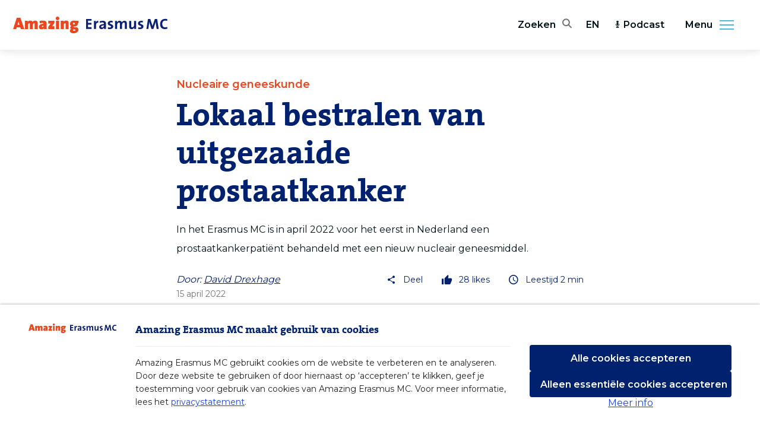

--- FILE ---
content_type: text/html; charset=UTF-8
request_url: https://amazingerasmusmc.nl/nucleaire-geneeskunde/lokaal-bestralen-van-uitgezaaide-prostaatkanker
body_size: 7623
content:
<!DOCTYPE html>
<html lang="nl">
    <head>
        <meta charset="utf-8">
<meta http-equiv="x-ua-compatible" content="ie=edge">
<meta name="csrf-token" content="52LlcdsQvsAevItfHDBwG3op4o85ldMW6cMeKDmc">
<meta name="viewport" content="width=device-width, initial-scale=1, shrink-to-fit=no">

<title>Lokaal bestralen van uitgezaaide prostaatkanker - Amazing Erasmus MC</title>
<meta name="description" content="In het Erasmus MC is in april 2022 voor het eerst in Nederland een prostaatkankerpatiënt behandeld met een nieuw nucleair geneesmiddel.">



<meta name="apple-mobile-web-app-capable" content="yes">
<meta name="apple-mobile-web-app-status-bar-style" content="white">
<meta name="apple-mobile-web-app-title" content="Amazing Erasmus MC">

<meta name="theme-color" content="#fff">
<meta name="mobile-web-app-capable" content="yes">

<meta property="og:image" content="https://erasmusmc-amazingerasmusmc.s3.eu-central-1.amazonaws.com/wp-content/uploads/2020/11/09115425/Beeld-prostaatkanker.jpg">
<meta property="og:url" content="https://amazingerasmusmc.nl/nucleaire-geneeskunde/lokaal-bestralen-van-uitgezaaide-prostaatkanker">
<meta property="og:type" content="article">
<meta property="og:title" content="Lokaal bestralen van uitgezaaide prostaatkanker - Amazing Erasmus MC">
<meta property="og:description" content="In het Erasmus MC is in april 2022 voor het eerst in Nederland een prostaatkankerpatiënt behandeld met een nieuw nucleair geneesmiddel.">
<meta property="og:site_name" content="Amazing Erasmus MC">
<meta property="og:locale" content="nl">
<meta property="article:author" content="David Drexhage">

<meta name="twitter:card" content="summary_large_image">
<meta name="twitter:image" content="https://erasmusmc-amazingerasmusmc.s3.eu-central-1.amazonaws.com/wp-content/uploads/2020/11/09115425/Beeld-prostaatkanker.jpg">
<meta name="twitter:site" content="@ErasmusMC">
<meta name="twitter:creator" content="@ErasmusMC">
<meta name="twitter:url" content="https://amazingerasmusmc.nl/nucleaire-geneeskunde/lokaal-bestralen-van-uitgezaaide-prostaatkanker">
<meta name="twitter:title" content="Lokaal bestralen van uitgezaaide prostaatkanker - Amazing Erasmus MC">
<meta name="twitter:description" content="In het Erasmus MC is in april 2022 voor het eerst in Nederland een prostaatkankerpatiënt behandeld met een nieuw nucleair geneesmiddel.">

<link rel="icon" type="image/png" sizes="16x16" href="https://amazingerasmusmc.nl/images/favicons/favicon-16x16.png">
<link rel="icon" type="image/png" sizes="32x32" href="https://amazingerasmusmc.nl/images/favicons/favicon-32x32.png">
<link rel="icon" type="image/png" sizes="96x96" href="https://amazingerasmusmc.nl/images/favicons/favicon-96x96.png">
<link rel="icon" type="image/png" sizes="192x192" href="https://amazingerasmusmc.nl/images/favicons/favicon-192x192.png">
<link rel="apple-touch-icon" type="image/png" sizes="180x180" href="https://amazingerasmusmc.nl/images/favicons/favicon-180x180.png">

<link href="https://fonts.googleapis.com/css?family=Montserrat:400,600,900" rel="stylesheet">
<link rel="stylesheet" href="/css/app.css?id=321486b1494bcd8d836e">

<script nonce="vjkLV8fYWQAwYJb8bvzIJ5Jb8srjzdut">
    window.Laravel = {
        csrfToken: '52LlcdsQvsAevItfHDBwG3op4o85ldMW6cMeKDmc',
    };
</script>

<script nonce="vjkLV8fYWQAwYJb8bvzIJ5Jb8srjzdut">
    window.Consent = {
        accept: 'Cookies accepteren',
        all: 'Alle cookies accepteren',
        description: 'Amazing Erasmus MC gebruikt cookies om de website te verbeteren en te analyseren. Door deze website te gebruiken of door hiernaast op ‘accepteren’ te klikken, geef je toestemming voor gebruik van cookies van Amazing Erasmus MC. Voor meer informatie, lees het <a href="/privacy">privacystatement</a>.',
        essential: 'Alleen essentiële cookies accepteren',
        functional: 'Functioneel, noodzakelijk voor het functioneren van de website',
        logo: 'https://amazingerasmusmc.nl/images/logos/logo.svg',
        lessInfo: 'Minder info',
        moreInfo: 'Meer info',
        noAutoOptIn: true,
        prefix: 'amazingerasmusmc_',
        secure:  true ,
        settings: 'Pas instellingen aan',
        title: 'Amazing Erasmus MC maakt gebruik van cookies',
        tracking: 'Statistieken, voor analysedoeleinden om de website te verbeteren',
        types: [
            'functional',
            'tracking',
        ],
        unchecked: true,
    };
</script>
<script
    nonce="vjkLV8fYWQAwYJb8bvzIJ5Jb8srjzdut"
    src="https://consent.23g.io/consent.js"
></script>

    <script nonce="vjkLV8fYWQAwYJb8bvzIJ5Jb8srjzdut">
        if (typeof Consent !== 'undefined' && Consent.hasOptIn('tracking')) {
            // Matomo
            var _paq = window._paq = window._paq || [];
            /* tracker methods like "setCustomDimension" should be called before "trackPageView" */
            _paq.push(['trackPageView']);
            _paq.push(['enableLinkTracking']);
            (function() {
                var u="https://webstat.erasmusmc.nl/";
                _paq.push(['setTrackerUrl', u+'piwik.php']);
                _paq.push(['setSiteId', '11']);
                var d=document, g=d.createElement('script'), s=d.getElementsByTagName('script')[0];
                g.type='text/javascript'; g.async=true; g.src=u+'piwik.js'; s.parentNode.insertBefore(g,s);
            })();
        }
    </script>

    <script type="application/ld+json">
        {"@context":"https:\/\/schema.org","@type":"NewsArticle","headline":"Lokaal bestralen van uitgezaaide prostaatkanker","image":["https:\/\/erasmusmc-amazingerasmusmc.s3.eu-central-1.amazonaws.com\/wp-content\/uploads\/2020\/11\/09115425\/Beeld-prostaatkanker-460x613.jpg"],"datePublished":"2022-04-15T12:36:34+00:00","dateModified":"2025-03-31T05:07:54+00:00","author":[{"@type":"Person","name":{"name":"David Drexhage","remote_id":35,"slug":"daviddrexhage","uri":"\/auteur\/daviddrexhage"},"url":"https:\/\/amazingerasmusmc.nl\/auteur\/daviddrexhage"}]}    </script>
    </head>

    <body class="">
        <div
            v-cloak
            id="app"
            class="app page-wrapper"
        >
            <header class="header" role="banner">
    <div class="header-top">
        <div class="header-logo">
            <a href="/" aria-label="Erasmus MC logo. Navigeert naar homepage." title="Terug naar homepage.">
                <div class="header-logo-wrapper">
                    <img
                        src="https://amazingerasmusmc.nl/images/logos/logo.svg"
                        class="lazy lazyload"
                        width="260"
                        height="28"
                        alt="Logo Amazing ErasmusMC"
                    >
                </div>
            </a>
        </div>

        <div class="header-utilities">
            <div class="header-search" title="Search the site">
    <button aria-label="Zoekbalk openen" class="header-search-toggle js-header-search-toggle" aria-haspopup="true">
        <span class="header-search-toggle-text">Zoeken</span>
        <span class="header-search-icon emc-icon-search"></span>
    </button>
    <div class="header-search-form-holder js-header-search-form-holder">
        <form class="header-search-form js-header-search-form" action="https://amazingerasmusmc.nl/search" method="get" autocomplete="off" role="search">
            <input
                type="search"
                class="header-search-field text js-header-search-autocomplete"
                data-url="https://amazingerasmusmc.nl/search/query"
                placeholder="Uw zoekterm"
                value=""
                name="query"
                aria-label="home.field_label"
            >
            <button type="submit" class="header-search-button" aria-label="Zoeken"><span class="header-search-icon emc-icon-search" aria-hidden="true"></span></button>
        </form>
    </div>
</div>
            <div class="header-language">
            <a
            href="https://amazingerasmusmc.com"
            class="header-language-link"
        >
            EN
        </a>
    </div>

                            <ul class="header-menu-list list hidden-until-larger">
                                            <li class="header-menu-item icon-podcast">
                            <a
                                href="/podcasts"
                                class="header-menu-link"
                            >
                                                                    <icon icon="podcast"></icon>
                                                                Podcast
                            </a>
                        </li>
                                    </ul>
                    </div>
    </div>
</header>


<button class="header-menu-toggle js-menu-toggle" title="Menu uitklappen" aria-haspopup="true" aria-expanded="false" aria-controls="menu">
    Menu
    <span class="header-menu-side">
        <span class="header-menu-side-icon"></span>
    </span>
</button>
<nav class="header-nav-side" id="menu" role="navigation">
    <div class="header-nav-side-drawer">
                    <ul class="header-nav-side-list list" role="menu">
                                    <li class="header-nav-side-item" role="menuitem">
                        <a
                            href="/"
                            class="header-nav-side-link"
                            tabindex="-1"
                        >
                            Home
                        </a>
                    </li>
                                    <li class="header-nav-side-item" role="menuitem">
                        <a
                            href="/redactie/"
                            class="header-nav-side-link"
                            tabindex="-1"
                        >
                            Redactie
                        </a>
                    </li>
                                    <li class="header-nav-side-item" role="menuitem">
                        <a
                            href="https://amazingerasmusmc.nl/nieuwsbrief"
                            class="header-nav-side-link"
                            tabindex="-1"
                        >
                            Nieuwsbrief
                        </a>
                    </li>
                                    <li class="header-nav-side-item" role="menuitem">
                        <a
                            href="https://www.erasmusmc.nl"
                            class="header-nav-side-link"
                            tabindex="-1"
                        >
                            ErasmusMC.nl
                        </a>
                    </li>
                            </ul>
                            <ul class="header-nav-side-list list hide-larger" role="menu">
                                    <li class="header-nav-side-item" role="menuitem">
                        <a
                            href="/podcasts"
                            class="header-nav-side-link"
                            tabindex="-1"
                        >
                            Podcast
                        </a>
                    </li>
                            </ul>
        
        <ul class="header-nav-side-list header-nav-side-list-social list" role="menu">
            <li class="header-nav-side-item" role="menuitem">
                <a href="https://www.facebook.com/erasmusmc"
                   class="header-nav-side-link"
                   aria-label="Facebook"
                   title="Erasmus MC facebook"
                   target="_blank"
                   rel="noopener noreferrer"
                   tabindex="-1"
                >
                    <span class="emc-icon-facebook"></span>
                </a>
            </li>
            <li class="header-nav-side-item" role="menuitem">
                <a href="https://twitter.com/erasmusmc"
                   class="header-nav-side-link"
                   aria-label="Twitter"
                   title="Erasmus MC Twitter"
                   target="_blank"
                   rel="noopener noreferrer"
                   tabindex="-1"
                >
                    <span class="emc-icon-twitter"></span>
                </a>
            </li>
            <li class="header-nav-side-item" role="menuitem">
                <a href="https://www.instagram.com/erasmusmc/"
                   class="header-nav-side-link"
                   aria-label="Instagram"
                   title="Erasmus MC Instagram"
                   target="_blank"
                   rel="noopener noreferrer"
                   tabindex="-1"
                >
                    <span class="emc-icon-instagram"></span>
                </a>
            </li>
            <li class="header-nav-side-item" role="menuitem">
                <a href="https://www.linkedin.com/company/erasmus-mc/"
                   class="header-nav-side-link"
                   aria-label="LinkedIn"
                   title="Erasmus MC LinkedIn"
                   target="_blank"
                   rel="noopener noreferrer"
                   tabindex="-1"
                >
                    <span class="emc-icon-linkedin"></span>
                </a>
            </li>
        </ul>
        <ul class="header-nav-side-list header-nav-side-list-footer list" role="menu">
            <li class="header-nav-side-item" role="menuitem">
                <a href="https://amazingerasmusmc.nl/cookies" class="header-nav-side-link"tabindex="-1">Cookies</a>
            </li>
            <li class="header-nav-side-item" role="menuitem">
                <a href="https://amazingerasmusmc.nl/disclaimer" class="header-nav-side-link" tabindex="-1">Disclaimer</a>
            </li>
            <li class="header-nav-side-item" role="menuitem">
                <a href="https://amazingerasmusmc.nl/privacy" class="header-nav-side-link" tabindex="-1">Privacy</a>
            </li>
        </ul>
    </div>
</nav>

            
            <main class="main" id="app" role="main">
                <section class="flex content">
                        <div class="entry-top article-detail">
        <article class="article js-article" data-id="13012">
            <header class="article-header">
            <h2 class="category-article-subtitle">Nucleaire geneeskunde</h2>
    
    <h1 class="article-header-title">
        Lokaal bestralen van uitgezaaide prostaatkanker
    </h1>

            <p class="article-description">In het Erasmus MC is in april 2022 voor het eerst in Nederland een prostaatkankerpatiënt behandeld met een nieuw nucleair geneesmiddel. </p>
    
    <div class="article-header-bottom">
                    <div class="article-author">
        
        <div class="article-author-meta ">
            <span class="article-author-title">
                                    Door:
                    <a href="https://amazingerasmusmc.nl/auteur/daviddrexhage">
                        David Drexhage
                    </a>
                            </span>

            <time
                datetime="2022-04-15T12:36:34+00:00"
                                    class="article-author-date"
                            >
                15 april 2022
            </time>
        </div>
    </div>
        
        <div class="article-header-meta">
            <dropdown class="d-flex align-items-center">
                <div
                    class="article-header-item"
                    slot="handle"
                >
                    <span class="emc-icon emc-icon-share" aria-hidden="true"></span>
                    <span>Deel</span>
                </div>
                    <ul class="article-sidebar-share-list list" slot="content">
                        <li class="article-sidebar-share-item">
                            <button
                                class="article-sidebar-share-link js-share-link"
                                data-share-url="https://amazingerasmusmc.nl/nucleaire-geneeskunde/lokaal-bestralen-van-uitgezaaide-prostaatkanker"
                                data-type="facebook"
                                title="Facebook"
                            >
                                Facebook
                            </button>
                        </li>
                        <li class="article-sidebar-share-item">
                            <button
                                class="article-sidebar-share-link js-share-link"
                                data-share-url="https://amazingerasmusmc.nl/nucleaire-geneeskunde/lokaal-bestralen-van-uitgezaaide-prostaatkanker"
                                data-text="Lokaal bestralen van uitgezaaide prostaatkanker"
                                data-type="twitter"
                                title="Twitter"
                            >
                                Twitter
                            </button>
                        </li>
                        <li class="article-sidebar-share-item">
                            <button
                                class="article-sidebar-share-link js-share-link"
                                data-share-url="https://amazingerasmusmc.nl/nucleaire-geneeskunde/lokaal-bestralen-van-uitgezaaide-prostaatkanker"
                                data-text="Lokaal bestralen van uitgezaaide prostaatkanker"
                                data-type="linkedin"
                                title="LinkedIn"
                            >
                                LinkedIn
                            </button>
                        </li>
                        <li class="article-sidebar-share-item">
                            <button
                                class="article-sidebar-share-link js-share-link"
                                data-share-url="https://amazingerasmusmc.nl/nucleaire-geneeskunde/lokaal-bestralen-van-uitgezaaide-prostaatkanker"
                                data-text="Lokaal bestralen van uitgezaaide prostaatkanker"
                                data-type="email"
                                title="E-mail"
                            >
                                E-mail
                            </button>
                        </li>
                    </ul>
            </dropdown>

            <div class="article-header-item">
                <span class="emc-icon emc-icon-thumbs-up" aria-hidden="true"></span>
                <span class="article-like-count">28</span>
                <span>likes</span>
            </div>
            <div class="article-header-item">
                <span class="emc-icon emc-icon-time" aria-hidden="true"></span>
                <span>Leestijd 2 min</span>
            </div>
        </div>
    </div>
</header>
            <section class="article-hero">
            <figure class="article-hero-figure">
            <div class="figure-picture">
                                                <img src="[data-uri]"
                         data-src="https://erasmusmc-amazingerasmusmc.s3.eu-central-1.amazonaws.com/wp-content/uploads/2020/11/09115425/Beeld-prostaatkanker-1920x1080.jpg"
                         data-srcset="https://erasmusmc-amazingerasmusmc.s3.eu-central-1.amazonaws.com/wp-content/uploads/2020/11/09115425/Beeld-prostaatkanker-320x180.jpg 320w, https://erasmusmc-amazingerasmusmc.s3.eu-central-1.amazonaws.com/wp-content/uploads/2020/11/09115425/Beeld-prostaatkanker-380x214.jpg 380w, https://erasmusmc-amazingerasmusmc.s3.eu-central-1.amazonaws.com/wp-content/uploads/2020/11/09115425/Beeld-prostaatkanker-420x236.jpg 420w, https://erasmusmc-amazingerasmusmc.s3.eu-central-1.amazonaws.com/wp-content/uploads/2020/11/09115425/Beeld-prostaatkanker-432x243.jpg 432w, https://erasmusmc-amazingerasmusmc.s3.eu-central-1.amazonaws.com/wp-content/uploads/2020/11/09115425/Beeld-prostaatkanker-780x440.jpg 780w, https://erasmusmc-amazingerasmusmc.s3.eu-central-1.amazonaws.com/wp-content/uploads/2020/11/09115425/Beeld-prostaatkanker-828x466.jpg 828w, https://erasmusmc-amazingerasmusmc.s3.eu-central-1.amazonaws.com/wp-content/uploads/2020/11/09115425/Beeld-prostaatkanker-1140x642.jpg 1140w, https://erasmusmc-amazingerasmusmc.s3.eu-central-1.amazonaws.com/wp-content/uploads/2020/11/09115425/Beeld-prostaatkanker-1200x676.jpg 1200w, https://erasmusmc-amazingerasmusmc.s3.eu-central-1.amazonaws.com/wp-content/uploads/2020/11/09115425/Beeld-prostaatkanker-1536x863.jpg 1536w, https://erasmusmc-amazingerasmusmc.s3.eu-central-1.amazonaws.com/wp-content/uploads/2020/11/09115425/Beeld-prostaatkanker-1920x1080.jpg 1920w, https://erasmusmc-amazingerasmusmc.s3.eu-central-1.amazonaws.com/wp-content/uploads/2020/11/09115425/Beeld-prostaatkanker-2880x1620.jpg 2880w"
                         data-sizes="auto"
                         class="lazy lazyload object-fit"
                         alt="Prostaatkanker">
                                        </div>
                    </figure>
    
    </section>

            <div class="article-content-wrap">
                <div class="article-content">
                                        
<p>Het middel, Ac 225-PSMA, bestaat uit actinium, een radioactief materiaal, dat is gekoppeld aan prostaat specifiek membraan-antigeen (PSMA). PSMA bindt specifiek aan prostaatkankercellen en zorgt er zo voor dat de radioactieve straling precies op de juiste plek terecht komt. Ac 225-PSMA mag alleen worden gebruikt bij patiënten met uitgezaaide prostaatkanker bij wie andere behandelingen, zoals prostaatverwijdering, normale bestraling en chemotherapie, niet meer voorgeschreven kunnen worden.</p>
<h3>Fase 1-studie</h3>
<p>Radioactief verval van actinium zendt alfastraling uit in de tumor en beschadigt de tumorcellen. Die beschadiging is veel groter dan bij gebruik van andere soorten radioactieve materialen zoals lutetium. De tumorbestrijding lijkt dus effectiever. Of dit echt zo is, en of het veilig kan, onderzoekt nucleair geneeskundige dr. Tessa Brabander in het Erasmus MC in een zogenaamde fase 1-studie. ‘We willen weten hoe veilig de radionuclidetherapie met actinium-225-PSMA bij patiënten met uitgezaaide prostaatkanker is.’</p>
<p>Brabander ontving eerder bijna 600.000 euro van KWF Kankerbestrijding voor haar onderzoek. Zwemmer <a href="https://www.mvdwfoundation.nl/ondersteunde-projecten/franeker-optimale-dosis-radionucliden-bij-uitgezaa" target="_blank" rel="noopener">Maarten van der Weijden zwom daar de subsidie voor bij elkaar in zijn elfstedenzwemtocht</a>. Hij koos onder andere voor dit project.</p>
<h3>Productievergunning</h3>
<p>Erasmus MC ontving eind 2021 de <a href="https://amazingerasmusmc.nl/radiologie/productievergunning-voor-nieuw-radioactief-geneesmiddel/" target="_blank" rel="noopener">productievergunning voor Ac-225-PSMA.</a> Actinium is een nog niet geregistreerd geneesmiddel en moet op locatie worden gesynthetiseerd met PSMA voor toepassing in de kliniek. Een normale GMP-ziekenhuiskwalificatie volstaat niet om met actinium te mogen werken. Daarvoor moest er een speciale fabrikantenvergunning behaald worden.</p>
<div id="attachment_13013" style="width: 1717px" class="wp-caption alignnone"><img aria-describedby="caption-attachment-13013" loading="lazy" class="size-full wp-image-13013" src="https://erasmusmc-amazingerasmusmc.s3.eu-central-1.amazonaws.com/wp-content/uploads/2022/04/15143423/Tessa-Brabander-05-scaled.jpg" alt="" width="1707" height="2560" srcset="https://erasmusmc-amazingerasmusmc.s3.eu-central-1.amazonaws.com/wp-content/uploads/2022/04/15143423/Tessa-Brabander-05-scaled.jpg 1707w, https://erasmusmc-amazingerasmusmc.s3.eu-central-1.amazonaws.com/wp-content/uploads/2022/04/15143423/Tessa-Brabander-05-768x1152.jpg 768w, https://erasmusmc-amazingerasmusmc.s3.eu-central-1.amazonaws.com/wp-content/uploads/2022/04/15143423/Tessa-Brabander-05-1024x1536.jpg 1024w, https://erasmusmc-amazingerasmusmc.s3.eu-central-1.amazonaws.com/wp-content/uploads/2022/04/15143423/Tessa-Brabander-05-1365x2048.jpg 1365w" sizes="(max-width: 1707px) 100vw, 1707px" /><p id="caption-attachment-13013" class="wp-caption-text">Dr. Tessa Brabander, Nucleaire Geneeskunde</p></div>
                </div>
            </div>

            <footer class="article-detail-footer">
    <div class="article-footer-item">
        <div class="article-social">
    <div class="article-like-wrap">
        <button
            class="
                article-like-button
                js-article-like
                button
                animation-confetti
                            "
            data-url="/posts/lokaal-bestralen-van-uitgezaaide-prostaatkanker/like"
        >
            Vind ik interessant        </button>
        <span class="article-like-count-wrap">
            <span class="emc-icon-thumbs-up" aria-hidden="true"></span>
            <span class="article-like-count">28</span>
        </span>
    </div>

    <div class="article-share">
        <span class="article-share-title">Deel dit artikel</span>
        <ul class="article-share-list list">
            <li class="article-share-item">
                <button
                    class="article-share-link js-share-link"
                    data-share-url="https://amazingerasmusmc.nl/nucleaire-geneeskunde/lokaal-bestralen-van-uitgezaaide-prostaatkanker"
                    data-type="facebook"
                    title="Facebook">
                    <span class="emc-icon-facebook" aria-hidden="true"></span>
                </button>
            </li>
            <li class="article-share-item">
                <button
                    class="article-share-link js-share-link"
                    data-share-url="https://amazingerasmusmc.nl/nucleaire-geneeskunde/lokaal-bestralen-van-uitgezaaide-prostaatkanker"
                    data-text="Lokaal bestralen van uitgezaaide prostaatkanker"
                    data-type="linkedin"
                    title="LinkedIn"
                >
                    <span class="emc-icon-linkedin" aria-hidden="true"></span>
                </button>
            </li>
            <li class="article-share-item">
                <button
                    class="article-share-link js-share-link"
                    data-share-url="https://amazingerasmusmc.nl/nucleaire-geneeskunde/lokaal-bestralen-van-uitgezaaide-prostaatkanker"
                    data-text="Lokaal bestralen van uitgezaaide prostaatkanker"
                    data-type="email"
                    title="E-mail"
                >
                    <span class="emc-icon-email" aria-hidden="true"></span>
                </button>
            </li>
            <li class="article-share-item">
                <button
                    class="article-share-link js-share-link"
                    data-share-url="https://amazingerasmusmc.nl/nucleaire-geneeskunde/lokaal-bestralen-van-uitgezaaide-prostaatkanker"
                    data-type="twitter"
                    data-text="Lokaal bestralen van uitgezaaide prostaatkanker"
                    title="Twitter">
                    <span class="emc-icon-twitter" aria-hidden="true"></span>
                </button>
            </li>
        </ul>
    </div>
</div>
                    <div class="article-tags">
    <p>
        
                    Wellicht bent u ook geïnteresseerd in 
                            <a href="https://amazingerasmusmc.nl/tag/ac225psma">AC225PSMA</a>, 
                            <a href="https://amazingerasmusmc.nl/tag/actinium">Actinium</a>, 
                            <a href="https://amazingerasmusmc.nl/tag/nucleare-geneeskunde">Nucleare Geneeskunde</a>, 
                            <a href="https://amazingerasmusmc.nl/tag/oncologie">Oncologie</a> of 
                            <a href="https://amazingerasmusmc.nl/tag/prostaatkanker">Prostaatkanker</a>
                        </p>
</div>
            </div>
    <div class="article-footer-item">
        <div class="article-foundation">
    <h3 class="mb-1">
        Nieuwsbrief    </h3>
    <p>Blijf op de hoogte van nieuws en verhalen uit het Erasmus MC en schrijf u in voor onze nieuwsbrief.</p>

    <section class="newsletter">
    <form
        action="https://icv-erasmusmc.us18.list-manage.com/subscribe/post?u=71bcc0f3bb8a5797cbf8ef2b2&amp;id=0dbbd6d026"
        method="post"
        id="mc-embedded-subscribe-form"
        name="mc-embedded-subscribe-form"
        class="newsletter-form"
        target="_blank"
    >
        <div class="row">
            <div class="col-md-6">
                <input
                    type="text"
                    value=""
                    name="FNAME"
                    placeholder="Uw voornaam"
                    class="newsletter-form-field text"
                    title="Uw voornaam"
                    aria-label="email"
                    id="mce-FNAME"
                    required
                >
            </div>

            <div class="col-md-6 mt-3 mt-md-0">
                <input
                    type="text"
                    value=""
                    name="LNAME"
                    placeholder="Uw achternaam"
                    class="newsletter-form-field text"
                    title="Uw achternaam"
                    aria-label="email"
                    id="mce-LNAME"
                    required
                >
            </div>

            <div class="col-md-12 mt-3">
                <input
                    type="email"
                    value=""
                    name="EMAIL"
                    placeholder="Uw e-mailadres"
                    class="newsletter-form-field col text"
                    title="Uw e-mailadres"
                    aria-label="email"
                    id="mce-EMAIL"
                    required
                >
            </div>

        </div>

        <label class="checkbox-label mt-3 d-block">
            <input type="checkbox" required>
            Ik ga akkoord met de <a href="https://amazingerasmusmc.nl/privacy" target="_blank">privacyverklaring</a>.        </label>

        <!-- real people should not fill this in and expect good things - do not remove this or risk form bot signups-->
        <div style="position: absolute; left: -5000px;" aria-hidden="true">
            <input type="text" title="" name="b_4b80bcea9e06945542d25f980_671dae6265" tabindex="-1" value="">
        </div>
        <button
            type="submit"
            value="abonneren"
            name="abonneren"
            id="mc-embedded-subscribe"
            class="button button-dark newsletter-form-submit mt-3"
        >
            Meld me aan        </button>
    </form>
</section>
</div>
    </div>
    <div class="article-footer-item">
        <div class="article-foundation">
    <div class="article-icon-text">
        <span class="emc-icon emc-icon-heart" aria-hidden="true"></span>
        <div>
            <h4>Erasmus MC Foundation</h4>
            <p>Een groot deel van ons werk is mogelijk dankzij donaties. Overweeg om ons te helpen met een <a href="https://www.erasmusmcfoundation.nl" target="_blank" rel="noopener noreferrer">donatie</a>.</p>
        </div>
    </div>
</div>
    </div>
</footer>
        </article>

        <section class="category-overview">
            <h2 class="category-title">
                Lees ook            </h2>

            <div class="row mb-5">
                                    <div class="col-md-4">
                        <article class="category-article js-article" data-id="24079">
    <a href="/zeldzame-aandoeningen/erasmus-mc-breidt-erkende-expertise-zeldzame-aandoeningen-uit/">
        
        <figure class="category-article-figure">
                            <img src="[data-uri]"
                     data-src="https://erasmusmc-amazingerasmusmc.s3.eu-central-1.amazonaws.com/wp-content/uploads/2026/01/16142854/20191021-EMC-Website_PHN8176-1-320x240.jpg"
                     data-srcset="https://erasmusmc-amazingerasmusmc.s3.eu-central-1.amazonaws.com/wp-content/uploads/2026/01/16142854/20191021-EMC-Website_PHN8176-1-320x240.jpg 320w, https://erasmusmc-amazingerasmusmc.s3.eu-central-1.amazonaws.com/wp-content/uploads/2026/01/16142854/20191021-EMC-Website_PHN8176-1-760x570.jpg 760w, https://erasmusmc-amazingerasmusmc.s3.eu-central-1.amazonaws.com/wp-content/uploads/2026/01/16142854/20191021-EMC-Website_PHN8176-1-1056x792.jpg 1056w"
                     data-sizes="auto"
                     class="lazy lazyload image-responsive object-fit"
                     alt="20191021 EMC Website_PHN8176 (1)">
                    </figure>
        <div class="category-article-inner">
            <header class="category-article-header">
                                    <h3 class="category-article-subtitle">VWS erkenningsronde 2025</h3>
                                <h2 class="h3 category-article-title">Erasmus MC breidt erkende expertise zeldzame aandoeningen uit</h2>
            </header>
            <p class="category-article-description">Erasmus MC heeft van de minister van Volksgezondheid, Welzijn en Sport erkenning gekregen voor een nieuw expertisecentrum voor zeldzame aandoeningen: het Erasmus MC expertisecentrum voor idiopathische bronchiëctasieën. Dit centrum is onderdeel van de afdeling longgeneeskunde en is het enige erkende centrum in Nederland op dit gebied.</p>
        </div>
    </a>
</article>
                    </div>
                                    <div class="col-md-4">
                        <article class="category-article js-article" data-id="24070">
    <a href="/hart-vaat/eerste-patient-met-zeldzame-genetische-hartziekte-krijgt-experimentele-behandeling/">
        
        <figure class="category-article-figure">
                            <img src="[data-uri]"
                     data-src="https://erasmusmc-amazingerasmusmc.s3.eu-central-1.amazonaws.com/wp-content/uploads/2026/01/16133405/pexels-rezendeluan-1093161-320x240.jpg"
                     data-srcset="https://erasmusmc-amazingerasmusmc.s3.eu-central-1.amazonaws.com/wp-content/uploads/2026/01/16133405/pexels-rezendeluan-1093161-320x240.jpg 320w, https://erasmusmc-amazingerasmusmc.s3.eu-central-1.amazonaws.com/wp-content/uploads/2026/01/16133405/pexels-rezendeluan-1093161-760x570.jpg 760w, https://erasmusmc-amazingerasmusmc.s3.eu-central-1.amazonaws.com/wp-content/uploads/2026/01/16133405/pexels-rezendeluan-1093161-1056x792.jpg 1056w"
                     data-sizes="auto"
                     class="lazy lazyload image-responsive object-fit"
                     alt="pexels-rezendeluan-1093161">
                    </figure>
        <div class="category-article-inner">
            <header class="category-article-header">
                                    <h3 class="category-article-subtitle">Cardiomyopathie</h3>
                                <h2 class="h3 category-article-title">Eerste patiënt met zeldzame genetische hartziekte krijgt experimentele behandeling</h2>
            </header>
            <p class="category-article-description">Onderzoekers van Erasmus MC hebben de eerste patiënt behandeld met een experimentele therapie voor PLN-cardiomyopathie, een zeldzame genetische hartziekte. De therapie wordt getest in een kleine Nederlandse studie.</p>
        </div>
    </a>
</article>
                    </div>
                                    <div class="col-md-4">
                        <article class="category-article js-article" data-id="23984">
    <a href="/biomedisch/huidmeter-effectiever-bij-het-opsporen-van-ernstige-geelzucht-bij-pasgeborenen/">
        
        <figure class="category-article-figure">
                            <img src="[data-uri]"
                     data-src="https://erasmusmc-amazingerasmusmc.s3.eu-central-1.amazonaws.com/wp-content/uploads/2026/01/14165913/Baby-en-huidmeter-320x240.jpg"
                     data-srcset="https://erasmusmc-amazingerasmusmc.s3.eu-central-1.amazonaws.com/wp-content/uploads/2026/01/14165913/Baby-en-huidmeter-320x240.jpg 320w, https://erasmusmc-amazingerasmusmc.s3.eu-central-1.amazonaws.com/wp-content/uploads/2026/01/14165913/Baby-en-huidmeter-760x570.jpg 760w, https://erasmusmc-amazingerasmusmc.s3.eu-central-1.amazonaws.com/wp-content/uploads/2026/01/14165913/Baby-en-huidmeter-1056x792.jpg 1056w"
                     data-sizes="auto"
                     class="lazy lazyload image-responsive object-fit"
                     alt="Baby en huidmeter">
                    </figure>
        <div class="category-article-inner">
            <header class="category-article-header">
                                    <h3 class="category-article-subtitle">Preventie</h3>
                                <h2 class="h3 category-article-title">Huidmeter effectiever bij het opsporen van ernstige geelzucht bij pasgeborenen</h2>
            </header>
            <p class="category-article-description">Hoe goed zijn onze ogen als meetinstrument bij geelzucht? Die vraag stond centraal in een grootschalig onderzoek naar de effectiviteit van de huidmeter bij geelzucht. Het antwoord? Het blote oog is aantoonbaar minder betrouwbaar dan de huidmeter. </p>
        </div>
    </a>
</article>
                    </div>
                            </div>
        </section>
    </div>
                </section>
            </main>

            <button
                class="page-wrapper-background js-menu-close"
                aria-label="Sluiten"
                tabindex="-1">
            </button>

            <footer class="footer" key="footer">
    <div class="content container">
        <div class="footer-top row">
            <div class="footer-left col-12 col-md-3 mb-3 mb-lg-0">
                <a
                    href="https://www.erasmusmc.nl/"
                    target="_blank"
                    rel="nofollow noopener noreferrer"
                    class="footer-logo"
                >
                    <img
                        :src="blankImage"
                        data-src="https://amazingerasmusmc.nl/images/logos/erasmus-mc-logo-white.svg"
                        alt="Erasmus MC"
                        class="lazyload lazyload-animate footer-logo-image"
                    >
                </a>
            </div>

            <ul class="list footer-middle-list col-sm-6 col-md-4">
                <li class="footer-middle-list-item">
                    <strong>Amazing Erasmus MC</strong>
                </li>
                                    <li class="footer-middle-list-item">
                        <a
                            href="/nieuwsbrief"
                            class="footer-list-link"
                        >
                            Nieuwsbrief
                        </a>
                    </li>
                                    <li class="footer-middle-list-item">
                        <a
                            href="https://www.erasmusmc.nl/"
                            class="footer-list-link"
                        >
                            Erasmus MC
                        </a>
                    </li>
                            </ul>
            <ul class="list footer-middle-list col-sm-6 col-md-4">
                <li class="footer-middle-list-item">
                    <strong>Volg ons op</strong>
                </li>
                <li class="footer-middle-list-item">
                    <a
                        href="https://www.facebook.com/erasmusmc"
                        class="footer-list-link"
                        target="_blank"
                        rel="nofollow noopener noreferrer"
                    >
                        Facebook
                    </a>
                </li>
                <li class="footer-middle-list-item">
                    <a
                        href="https://www.instagram.com/erasmusmc/"
                        class="footer-list-link"
                        target="_blank"
                        rel="nofollow noopener noreferrer"
                    >
                        Instagram
                    </a>
                </li>
                <li class="footer-middle-list-item">
                    <a
                        href="https://twitter.com/erasmusmc"
                        class="footer-list-link"
                        target="_blank"
                        rel="nofollow noopener noreferrer"
                    >
                        Twitter
                    </a>
                </li>
                <li class="footer-middle-list-item">
                    <a
                        href="https://www.linkedin.com/company/erasmus-mc/"
                        class="footer-list-link"
                        target="_blank"
                        rel="nofollow noopener noreferrer"
                    >
                        LinkedIn
                    </a>
                </li>
            </ul>
        </div>

        <div class="footer-bottom row">
            <span class="footer-bottom-pattern"></span>
            <span class="footer-bottom-pattern-end"></span>
            <ul class="list footer-bottom-list col offset-md-3 offset-lg-4">
                <li class="footer-bottom-list-item copyright">
                    &copy; 2026 Erasmus MC
                </li>
                <li class="footer-bottom-list-item">
                    <a
                        href="https://amazingerasmusmc.nl/cookies"
                        class="footer-list-link"
                    >
                        Cookies
                    </a>
                </li>
                <li class="footer-bottom-list-item">
                    <a
                        href="https://amazingerasmusmc.nl/disclaimer"
                        class="footer-list-link"
                    >
                        Disclaimer
                    </a>
                </li>
                <li class="footer-bottom-list-item">
                    <a
                        href="https://amazingerasmusmc.nl/privacy"
                        class="footer-list-link"
                    >
                        Privacy
                    </a>
                </li>
            </ul>
        </div>
    </div>

    <div class="footer-right">
        <back-to-top label="Terug naar boven"></back-to-top>
    </div>
</footer>
        </div>

        <script defer src="/js/manifest.js?id=40dcfff9d09d402daf38"></script>
<script defer src="/js/vendor.js?id=f4b1632d5457891fed81"></script>
<script defer src="/js/app.js?id=28a5ba93d7f7c05f9523"></script>
    </body>
</html>
